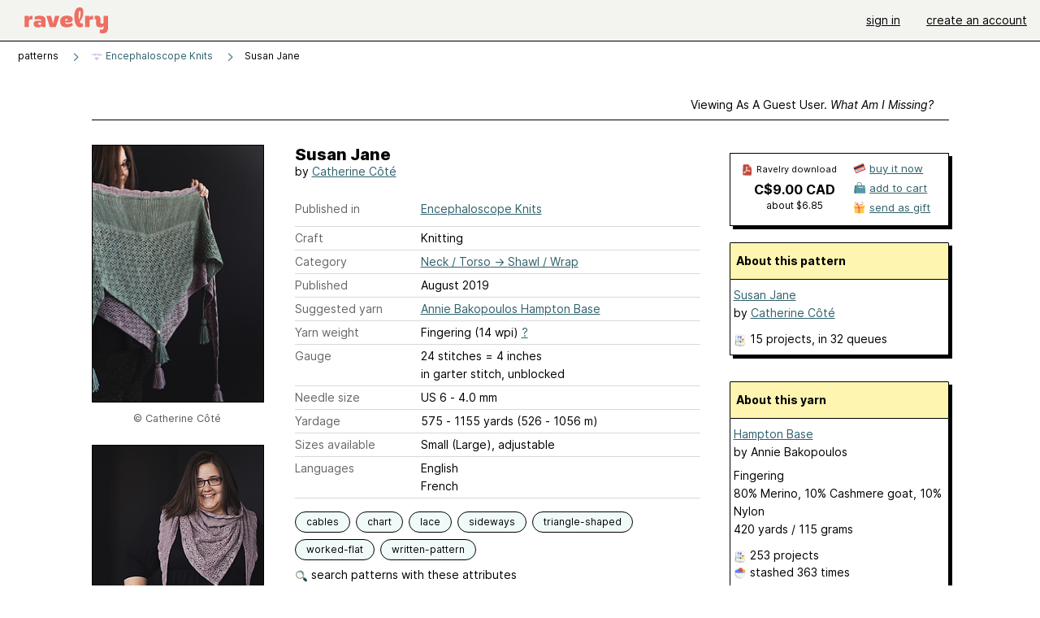

--- FILE ---
content_type: text/html; charset=utf-8
request_url: https://www.ravelry.com/patterns/library/susan-jane
body_size: 9306
content:
<!DOCTYPE html>
<html class="with_scroll_padding" data-large-font="0" lang="en" xml:lang="en" xmlns="http://www.w3.org/1999/xhtml">
<head>
<title>Ravelry: Susan Jane pattern by Catherine Côté</title>
<meta content="text/html; charset=utf-8" http-equiv="Content-Type" />
<meta content="RIZF1Hb5Tfd5F+6d0KFUgbnlBtPu1lYukFr87KzYtSI=" id="authenticity-token" name="authenticity-token" />
<meta content="origin-when-crossorigin" name="referrer" />
<meta content="noodp" name="robots" />
<meta content="&#x000A;&#x000A;Susan Jane has a pretty lace pattern, cozy garter stitch and a reversible cable for a clean edging. The optional tassels are attached to buttons – it makes them removable and adds an original finishing touch, like jewelry to an outfit. Choose a soft, solid-colored yarn for a romantic accessory you’ll love to make and wear.&#x000A;" name="Description" />
<meta content="Ravelry" name="application-name" />
<meta content="Ravelry" name="apple-mobile-web-app-title" />
<link rel="manifest" href="/manifest.webmanifest?v=20231002">
<link href="https://style-cdn.ravelrycache.com/stylesheets/ravelry_legacy_v1_2_2511201357.css" rel="Stylesheet" type="text/css" />
<link href="https://style-cdn.ravelrycache.com/stylesheets/ravelry_components_v1_2_2511201817.css" rel="Stylesheet" type="text/css" />


<script src="https://style-cdn.ravelrycache.com/javascripts/base11_2406161035.js" type="text/javascript"></script>
<script src="https://style-cdn.ravelrycache.com/javascripts/ravelry_2601201825.js" type="text/javascript"></script>





<link rel="apple-touch-icon" sizes="57x57" href="/images/assets/favicons/apple-touch-icon-57x57.png?v=2">
<link rel="apple-touch-icon" sizes="60x60" href="/images/assets/favicons/apple-touch-icon-60x60.png?v=2">
<link rel="apple-touch-icon" sizes="72x72" href="/images/assets/favicons/apple-touch-icon-72x72.png?v=2">
<link rel="apple-touch-icon" sizes="76x76" href="/images/assets/favicons/apple-touch-icon-76x76.png?v=2">
<link rel="apple-touch-icon" sizes="114x114" href="/images/assets/favicons/apple-touch-icon-114x114.png?v=2">
<link rel="apple-touch-icon" sizes="120x120" href="/images/assets/favicons/apple-touch-icon-120x120.png?v=2">
<link rel="apple-touch-icon" sizes="144x144" href="/images/assets/favicons/apple-touch-icon-144x144.png?v=2">
<link rel="apple-touch-icon" sizes="152x152" href="/images/assets/favicons/apple-touch-icon-152x152.png?v=2">
<link rel="apple-touch-icon" sizes="180x180" href="/images/assets/favicons/apple-touch-icon-180x180.png?v=2">
<link rel="icon" type="image/png" href="/images/assets/favicons/android-chrome-192x192.png?v=2" sizes="192x192">
<link rel="icon" type="image/png" href="/images/assets/favicons/favicon-16x16.png?v=2" sizes="16x16">
<link rel="icon" type="image/png" href="/images/assets/favicons/favicon-32x32.png?v=2" sizes="32x32">
<link rel="icon" type="image/png" href="/images/assets/favicons/favicon-96x96.png?v=2" sizes="96x96">
<meta name="msapplication-TileImage" content="/images/assets/favicons/mstile-144x144.png?v=2">
<meta content="@ravelry" name="twitter:site">
<meta content="summary_large_image" name="twitter:card">
<meta content="Susan Jane pattern by Catherine Côté" name="twitter:title">
<meta content="

Susan Jane has a pretty lace pattern, cozy garter stitch and a reversible cable for a clean edging. The optional tassels are attached to buttons – it makes them removable and adds an original finishing touch, like jewelry to an outfit. Choose a soft, solid-colored yarn for a romantic accessory you’ll love to make and wear.

" name="twitter:description">
<meta content="https://images4-a.ravelrycache.com/uploads/encephaloscope/642583970/SusanJane_2_medium2.jpg" name="twitter:image:src">
<meta content="https://images4-a.ravelrycache.com/uploads/encephaloscope/642583970/SusanJane_2_medium2.jpg" name="twitter:image">
<meta content="product" property="og:type">
<meta content="9.00" property="og:price:amount">
<meta content="CAD" property="og:price:currency">
<meta content="Ravelry" property="og:site_name">
<meta content="Susan Jane pattern by Catherine Côté" property="og:title">
<meta content="

Susan Jane has a pretty lace pattern, cozy garter stitch and a reversible cable for a clean edging. The optional tassels are attached to buttons – it makes them removable and adds an original finishing touch, like jewelry to an outfit. Choose a soft, solid-colored yarn for a romantic accessory you’ll love to make and wear.

" property="og:description">
<meta content="https://images4-f.ravelrycache.com/uploads/encephaloscope/642583970/SusanJane_2_small2.jpg#webp" property="og:image">
<meta content="1698076190" property="og:updated_time">
<script type="application/ld+json">{"@context":"https://schema.org/","@type":"Product","name":"Susan Jane","image":["https://images4-f.ravelrycache.com/uploads/encephaloscope/642583970/SusanJane_2_medium.jpg"],"description":"\n\nSusan Jane has a pretty lace pattern, cozy garter stitch and a reversible cable for a clean edging. The optional tassels are attached to buttons – it makes them removable and adds an original finishing touch, like jewelry to an outfit. Choose a soft, solid-colored yarn for a romantic accessory you’ll love to make and wear.\n\n","sku":"CC-953140","brand":{"@type":"Brand","name":"Catherine Côté"},"offers":{"@type":"Offer","url":"https://www.ravelry.com/patterns/susan-jane","priceCurrency":"CAD","price":"9.00","fileFormat":"application/pdf","itemCondition":"https://schema.org/NewCondition","availability":"https://schema.org/OnlineOnly","hasMerchantReturnPolicy":{"@type":"MerchantReturnPolicy","applicableCountry":"US","returnPolicyCategory":"https://schema.org/MerchantReturnNotPermitted"}}}</script>
<link rel="search" type="application/opensearchdescription+xml" title="Ravelry" href="http://www.ravelry.com/search.xml">
<script async defer data-domain="ravelry.com" src="https://plausible.io/js/plausible.js"></script>
</head>
<body class="patterns patterns_show show_action  with_responsive with_subnavigation with_subnavigation--all   wide_core_item_page normal with_frontend_v1_2 with_navigation_v2 with_typeface_default theme_automatic theme_merino theme_light_merino">
<div id="page">
<div data-autohide-nav-touch="1" data-autohide-nav="0" data-disable-auto-emoji="0" data-disable-facebook="0" data-disable-forums-menu="0" data-disable-magic-mentions="0" data-disable-quick-magic-links="0" data-flair-week="0" data-light-theme="merino" data-photos-add-to-tail="0" data-photos-auto-edit="0" data-stop-gifs="0" data-theme-disable-switching="0" data-theme="merino" id="user_preference_data" style="display: none"></div>
<div id="page_header">
<div class="navigation_v2" id="navigation_v2" role="navigation">
<span class="navigation_v2__pillarbox navigation_v2__pillarbox--first"></span>
<a class="navigation_v2__logo rsp_hidden" href="/">
<img alt="Ravelry Logo" class="navigation_v2__logo__secondary navigation_v2__logo__secondary--guest rsp_hidden" id="navigation_logo_secondary" src="https://style-cdn.ravelrycache.com/images/assets/logos/secondary.svg" style="display: none;" />
<img alt="Ravelry Logo" class="navigation_v2__logo__text" id="navigation_logo_text" src="https://style-cdn.ravelrycache.com/images/assets/logos/primary.svg" />
</a>
<a href="/" class="rsp_only navigation_v2__tab navigation_v2__tab--active">ravelry</a>
<a class="navigation_v2__tab registered_preview" href="#" style="display: none;">patterns</a>
<a class="navigation_v2__tab registered_preview" href="#" style="display: none;">yarns</a>
<a class="navigation_v2__tab registered_preview" href="#" style="display: none;">people</a>
<a class="navigation_v2__tab registered_preview" href="#" style="display: none;">groups</a>
<span class="navigation_v2__spacer navigation_v2__spacer--guestlogin"></span>
<a class="navigation_v2__tab registered_preview" href="#" style="display: none;">forums</a>
<a class="navigation_v2__tab registered_preview" href="#" style="display: none;">my notebook</a>
<a class="rsp_only navigation_v2__tab navigation_v2__tab--guestlogin" href="/" title="Ravelry">
<img alt="" src="https://style-cdn.ravelrycache.com/images/assets/logos/primary.svg" />
</a>
<div class="navigation_v2__tab navigation_v2__tab--guestlogin">
<a href="/account/login?return_to=/patterns/library/susan-jane">sign in</a>
</div>
<div class="navigation_v2__tab navigation_v2__tab--guestlogin">
<a href="/invitations">create an account</a>
</div>
<span class="rsp_only navigation_v2__spacer navigation_v2__spacer--guestlogin"></span>
<span class="navigation_v2__pillarbox navigation_v2__pillarbox--last"></span>
</div>
</div>
<div id="searchlight_window">
<div class="searchlight_dialog">
<div class="searchlight_dialog__search">
<form autocomplete="off" class="fancy_form searchlight_dialog__form" onsubmit="R.searchlight.search(); return false;">
<input autocomplete="off" class="searchlight_dialog__search_box" id="searchlight_dialog_input" placeholder="search by name: patterns, yarns, people..." type="text" />
<img alt="" aria-hidden="true" class="searchlight_dialog__progress icon_16 o-icon--loading_tiny_alternate o-icon o-icon--xs" id="searchlight_dialog_progress" src="https://style-cdn.ravelrycache.com/images/assets/icons/ui/tiny-loader.svg?v=34" style="display: none;" />
</form>
<div class="searchlight_dialog__results" id="searchlight_dialog_results"></div>
<div class="searchlight_dialog__advanced_links" id="searchlight_dialog_links">
<div style="padding-bottom: 1em;">
advanced search
</div>
<ul class="searchlight_dialog__advanced_links__list">
<li><a href="/patterns/search#query=" class="searchlight_dialog__advanced_links__link" id="searchlight_patterns_advanced">patterns</a></li>
<li><a href="/projects/search#query=" class="searchlight_dialog__advanced_links__link">projects</a></li>
<li><a href="/designers/search#query=" class="searchlight_dialog__advanced_links__link">designers</a></li>
<li><a href="/sources/search#query=" class="searchlight_dialog__advanced_links__link">sources</a></li>
</ul>
<ul class="searchlight_dialog__advanced_links__list">
<li><a href="/yarns/search#query=" class="searchlight_dialog__advanced_links__link">yarns</a></li>
<li><a href="/stash/search#query=" class="searchlight_dialog__advanced_links__link">stashes</a></li>
<li><a href="/shops/search#query=" class="searchlight_dialog__advanced_links__link">yarn shops</a></li>
<li><a href="/yarns/brands/search#query=" class="searchlight_dialog__advanced_links__link">brands</a></li>
<li><a href="/fiber/stash/search#query=" class="searchlight_dialog__advanced_links__link">fiber</a></li>
</ul>
<ul class="searchlight_dialog__advanced_links__list">
<li><a href="/people/search#query=" class="searchlight_dialog__advanced_links__link">people</a></li>
<li><a href="/groups/search#alive=yes&amp;query=" class="searchlight_dialog__advanced_links__link">groups</a></li>
<li><a href="/discuss/search#query=&amp;view=posts" class="searchlight_dialog__advanced_links__link">forum posts</a></li>
<li><a href="/discuss/search#query=&amp;view=topics" class="searchlight_dialog__advanced_links__link">topics</a></li>
<li><a href="/events/search#query=" class="searchlight_dialog__advanced_links__link">events</a></li>
</ul>
<div style="clear:both;" class="c_d"></div>

</div>
</div>
<div class="searchlight_dialog__recently_viewed" id="searchlight_dialog_recently_viewed"></div>
<div class="searchlight_dialog__saved_searches" id="searchlight_dialog_saved_searches"></div>
<div style="clear:both;" class="c_d"></div>
</div>

</div>
<div id="content" role="main">
<div id="main"></div>
<div class="page_title">
Susan Jane
<span class="page_title__subtitle">
by <a href="https://www.ravelry.com/designers/catherine-cote-2">Catherine Côté</a>
</span>
</div>
<div class="rsp_only" id="mobile_tool_buttons" style="display: none"></div>
<div class="heading patterns_heading rsp_hidden">
<h2 class="breadcrumbs  breadcrumbs--subnavigation"><span class="navigation_v2__pillarbox navigation_v2__pillarbox--first"></span><span class="breadcrumbs__crumbs"><span class="breadcrumbs__crumb"><strong><span class="r_link_to ">patterns</span></strong></span> <span class="breadcrumb_divider breadcrumbs__divider">></span> <span class="breadcrumbs__crumb"><span class="breadcrumbs__crumb__menu" data-menu-content-url="https://www.ravelry.com/patterns/library/susan-jane/navigation_sources"><a href="https://www.ravelry.com/patterns/sources/encephaloscope-knits"><img alt="" class="breadcrumbs__indicator subnavigation_only" src="https://images4-f.ravelrycache.com/uploads/Caathx/508690535/20180309_172328_0001_square.png" /> Encephaloscope Knits</a><div class="breadcrumbs__menu " style="position: absolute; display: none;"><ul aria-haspopup="true" class="navigation_v2__menu"></ul></div></span></span> <span class="breadcrumb_divider breadcrumbs__divider">></span> <span class="breadcrumbs__crumb breadcrumbs__crumb--active">Susan Jane</span></span> <span class="breadcrumbs__tools"></span><span class="navigation_v2__pillarbox navigation_v2__pillarbox--last"></span></h2></div>
<div class="core_item_container editor tab_bar_container tab_bar_container--guest tab_bar_container--with_button_box tab_bar_container--with_hero">
<div class="tabs tabs--subnavigation tabs--tab_builder tab_bar_responsive tabs--subnavigation_overflowable tabs--with_page_type tabs--tabset_pattern tab_bar_responsive--with_counts tab_bar_responsive--with_border tab_bar_responsive--with_ellipsis_menu patterns_tabs" data-tabset-id="pattern" id="tabset"><div class="tabs__shim"></div><div class="tabs__sections tabs__sections--subnavigation"><ul class="rsp_hidden tabs__sections__page_type"><li><img alt="" aria-hidden="true" class="icon_16 o-icon--patterns o-icon o-icon--xs" src="https://style-cdn.ravelrycache.com/images/assets/icons/patterns.svg?v=34" /> Pattern</li></ul><ul class="rsp_hidden tabs__sections__default"><li class="tab_bar_container__guest_link"><span class="static_tab" id="guest_tab"><a href="#" onclick="R.patterns.previewRegisteredFeatures(); return false;">Viewing as a guest user. <span>What am I missing?</span><div class="c-navigation_indicator"><div class="c-navigation_indicator__snake"></div></div></a></span></li> <li aria-current="page" id="current"><span class="static_tab" id="show_tab"><a href="https://www.ravelry.com/patterns/library/susan-jane">details<div class="c-navigation_indicator"><div class="c-navigation_indicator__snake"></div></div></a></span></li> <li class="tab_bar_responsive__overflow"><span class="static_tab" id="yarns_tab"><a href="https://www.ravelry.com/patterns/library/susan-jane/yarns">yarn ideas<div class="c-navigation_indicator"><div class="c-navigation_indicator__snake"></div></div></a></span></li> <li><span class="static_tab" id="people_tab"><a href="https://www.ravelry.com/patterns/library/susan-jane/people">projects (15)<div class="c-navigation_indicator"><div class="c-navigation_indicator__snake"></div></div></a></span></li> <li class="tab_bar_responsive__overflow--auto"><span class="static_tab" id="comments_tab"><a href="https://www.ravelry.com/patterns/library/susan-jane/comments">comments (4)<div class="c-navigation_indicator"><div class="c-navigation_indicator__snake"></div></div></a></span></li> <li class="tab_bar_responsive__overflow"><span class="static_tab" id="threads_tab"><a href="https://www.ravelry.com/patterns/library/susan-jane/threads">forum posts (3)<div class="c-navigation_indicator"><div class="c-navigation_indicator__snake"></div></div></a></span></li> <li class="tab_bar_responsive__overflow rsp_only"><span class="static_tab" id="editors_tab"><a href="https://www.ravelry.com/patterns/library/susan-jane/editors"> editing<div class="c-navigation_indicator"><div class="c-navigation_indicator__snake"></div></div></a></span></li> <li><span class="static_tab" id="ellipsis_tab"><a class="rsp_hidden" href="#" onclick="R.quicknav.open('https://www.ravelry.com/patterns/library/susan-jane/navigation_quicknav'); return false;" title="More..."><img alt="More options" class="icon_16 o-icon--more_menu_horizontal o-icon o-icon--xs" id="navigation_selector_953140" src="https://style-cdn.ravelrycache.com/images/assets/icons/more-horizontal-on-light.svg?v=34" title="More options" /><div class="c-navigation_indicator"><div class="c-navigation_indicator__snake"></div></div></a></span></li></ul><a class="tabs__overflow_indicator subnavigation_only"><img alt="Expand" class="icon_16 o-icon--tabs_expand o-icon o-icon--xs" src="https://style-cdn.ravelrycache.com/images/assets/icons/arrow-double-chevron-right.svg?v=34" /></a><ul class="tabs__sections__priority rsp_hidden"><li aria-current="page" id="current"><span class="static_tab" id="show_tab"><a href="https://www.ravelry.com/patterns/library/susan-jane">details<div class="c-navigation_indicator"><div class="c-navigation_indicator__snake"></div></div></a></span></li></ul></div><div class="tabs__shim"></div><ul class="tabs__legacy"><li class="tab_bar_container__guest_link"><span class="static_tab" id="guest_tab"><a href="#" onclick="R.patterns.previewRegisteredFeatures(); return false;">Viewing as a guest user. <span>What am I missing?</span><div class="c-navigation_indicator"><div class="c-navigation_indicator__snake"></div></div></a></span></li> <li aria-current="page" id="current"><span class="static_tab" id="show_tab"><a href="https://www.ravelry.com/patterns/library/susan-jane">details<div class="c-navigation_indicator"><div class="c-navigation_indicator__snake"></div></div></a></span></li> <li class="tab_bar_responsive__overflow"><span class="static_tab" id="yarns_tab"><a href="https://www.ravelry.com/patterns/library/susan-jane/yarns">yarn ideas<div class="c-navigation_indicator"><div class="c-navigation_indicator__snake"></div></div></a></span></li> <li><span class="static_tab" id="people_tab"><a href="https://www.ravelry.com/patterns/library/susan-jane/people">projects (15)<div class="c-navigation_indicator"><div class="c-navigation_indicator__snake"></div></div></a></span></li> <li class="tab_bar_responsive__overflow--auto"><span class="static_tab" id="comments_tab"><a href="https://www.ravelry.com/patterns/library/susan-jane/comments">comments (4)<div class="c-navigation_indicator"><div class="c-navigation_indicator__snake"></div></div></a></span></li> <li class="tab_bar_responsive__overflow"><span class="static_tab" id="threads_tab"><a href="https://www.ravelry.com/patterns/library/susan-jane/threads">forum posts (3)<div class="c-navigation_indicator"><div class="c-navigation_indicator__snake"></div></div></a></span></li> <li class="tab_bar_responsive__overflow rsp_only"><span class="static_tab" id="editors_tab"><a href="https://www.ravelry.com/patterns/library/susan-jane/editors"> editing<div class="c-navigation_indicator"><div class="c-navigation_indicator__snake"></div></div></a></span></li> <li><span class="static_tab" id="ellipsis_tab"><a class="rsp_hidden" href="#" onclick="R.quicknav.open('https://www.ravelry.com/patterns/library/susan-jane/navigation_quicknav'); return false;" title="More..."><img alt="More options" class="icon_16 o-icon--more_menu_horizontal o-icon o-icon--xs" id="navigation_selector_953140" src="https://style-cdn.ravelrycache.com/images/assets/icons/more-horizontal-on-light.svg?v=34" title="More options" /><div class="c-navigation_indicator"><div class="c-navigation_indicator__snake"></div></div></a></span></li><li class="tab_bar_responsive__spacer rsp_only"></li><li class="tab_bar_responsive__show_more rsp_only"><span class="static_tab" id="responsive_more_tab"><a href="#">•••<div class="c-navigation_indicator"><div class="c-navigation_indicator__snake"></div></div></a></span></li></ul></div><div class="panels">
<div class="panel core_item_panel" id="show_panel">
<div class="photo_gallery_container" data-debug="none" id="pattern_gallery_container">
<div class="photo_gallery_hero rsp_only">
<div class="touch_gallery__item" id="slideshow_element">
<img class="lazy_srcset lazy_srcset--loading" data-lazy-srcset="https://images4-f.ravelrycache.com/uploads/encephaloscope/642583970/SusanJane_2_small2.jpg 1x, https://images4-a.ravelrycache.com/uploads/encephaloscope/642583970/SusanJane_2_medium2.jpg 2x" height="66.6875vw" id="hero_photo_86777680" onclick="R.photos.responsiveFullscreen(this); return false;" src="https://images4-f.ravelrycache.com/uploads/encephaloscope/642583970/SusanJane_2_thumbnail.jpg" />
</div>
</div>

<div class="photo_gallery resizable_photo_gallery resizable_photo_gallery--size_5">
<div class="photo_gallery__section photo_gallery__section--1 section">
<div class="photo_border framed_photo photo_gallery__border "><div class="photo_frame photo_gallery__frame real_photo"><div class="photo photo_gallery__photo full_height_photo zoomable_photo" id="photo_86777680"><picture><source media="(max-width: 487px)" srcset="[data-uri]" /><img alt="" class="height_lock " data-image-height="320" data-image-width="213" data-photo-id="86777680" height="false" src="https://images4-f.ravelrycache.com/uploads/encephaloscope/642583970/SusanJane_2_small2.jpg" srcset="https://images4-f.ravelrycache.com/uploads/encephaloscope/642583970/SusanJane_2_small2.jpg 1x, https://images4-f.ravelrycache.com/uploads/encephaloscope/642583970/SusanJane_2_medium.jpg 2x" style="left: -1px;" width="213" /></picture></div></div></div>
<div class="copyright rsp_hidden">
&copy Catherine Côté
</div>
</div>
<div class="photo_gallery__section photo_gallery__section--2 section">
<div class="photo_border framed_photo photo_gallery__border "><div class="photo_frame photo_gallery__frame real_photo"><div class="photo photo_gallery__photo zoomable_photo" id="photo_86777678"><picture><source media="(max-width: 487px)" srcset="[data-uri]" /><img alt="" class="width_lock " data-image-height="213" data-image-width="320" data-photo-id="86777678" height="213" src="https://images4-f.ravelrycache.com/uploads/encephaloscope/642583941/SusanJane_1_small2.jpg" srcset="https://images4-f.ravelrycache.com/uploads/encephaloscope/642583941/SusanJane_1_small2.jpg 1x, https://images4-f.ravelrycache.com/uploads/encephaloscope/642583941/SusanJane_1_medium.jpg 2x" style="left: -92px;top: 0px;" width="320" /></picture></div></div></div>
<div class="copyright rsp_hidden">
&copy Catherine Côté
</div>
</div>
<div class="photo_gallery__section photo_gallery__section--3 section">
<div class="photo_border framed_photo photo_gallery__border "><div class="photo_frame photo_gallery__frame real_photo"><div class="photo photo_gallery__photo zoomable_photo" id="photo_86777679"><picture><source media="(max-width: 487px)" srcset="[data-uri]" /><img alt="" class="width_lock " data-image-height="213" data-image-width="320" data-photo-id="86777679" height="213" src="https://images4-f.ravelrycache.com/uploads/encephaloscope/642583940/SusanJane_5_small2.jpg" srcset="https://images4-f.ravelrycache.com/uploads/encephaloscope/642583940/SusanJane_5_small2.jpg 1x, https://images4-f.ravelrycache.com/uploads/encephaloscope/642583940/SusanJane_5_medium.jpg 2x" style="left: -2px;top: 0px;" width="320" /></picture></div></div></div>
<div class="copyright rsp_hidden">
&copy Catherine Côté
</div>
</div>
<div class="photo_gallery__section photo_gallery__section--4 section">
<div class="photo_border framed_photo photo_gallery__border "><div class="photo_frame photo_gallery__frame real_photo"><div class="photo photo_gallery__photo zoomable_photo" id="photo_86777681"><picture><source media="(max-width: 487px)" srcset="[data-uri]" /><img alt="" class="width_lock " data-image-height="213" data-image-width="320" data-photo-id="86777681" height="213" src="https://images4-g.ravelrycache.com/uploads/encephaloscope/642583965/SusanJane_4_small2.jpg" srcset="https://images4-g.ravelrycache.com/uploads/encephaloscope/642583965/SusanJane_4_small2.jpg 1x, https://images4-g.ravelrycache.com/uploads/encephaloscope/642583965/SusanJane_4_medium.jpg 2x" style="left: -23px;top: 0px;" width="320" /></picture></div></div></div>
<div class="copyright rsp_hidden">
&copy Catherine Côté
</div>
</div>
<div class="photo_gallery__section photo_gallery__section--5 section">
<div class="photo_border framed_photo photo_gallery__border "><div class="photo_frame photo_gallery__frame real_photo"><div class="photo photo_gallery__photo zoomable_photo" id="photo_86777682"><picture><source media="(max-width: 487px)" srcset="[data-uri]" /><img alt="" class="width_lock " data-image-height="213" data-image-width="320" data-photo-id="86777682" height="213" src="https://images4-g.ravelrycache.com/uploads/encephaloscope/642583945/SusanJane_7_small2.jpg" srcset="https://images4-g.ravelrycache.com/uploads/encephaloscope/642583945/SusanJane_7_small2.jpg 1x, https://images4-g.ravelrycache.com/uploads/encephaloscope/642583945/SusanJane_7_medium.jpg 2x" style="left: -81px;top: 0px;" width="320" /></picture></div></div></div>
<div class="copyright rsp_hidden">
&copy Catherine Côté
</div>
</div>
<div class="photo_gallery__section photo_gallery__section--6 section">
<div class="photo_border framed_photo photo_gallery__border "><div class="photo_frame photo_gallery__frame real_photo"><div class="photo photo_gallery__photo zoomable_photo" id="photo_86777683"><picture><source media="(max-width: 487px)" srcset="[data-uri]" /><img alt="" class="width_lock " data-image-height="213" data-image-width="320" data-photo-id="86777683" height="213" src="https://images4-g.ravelrycache.com/uploads/encephaloscope/642583944/SusanJane_6_small2.jpg" srcset="https://images4-g.ravelrycache.com/uploads/encephaloscope/642583944/SusanJane_6_small2.jpg 1x, https://images4-g.ravelrycache.com/uploads/encephaloscope/642583944/SusanJane_6_medium.jpg 2x" style="left: -42px;top: 0px;" width="320" /></picture></div></div></div>
<div class="copyright rsp_hidden">
&copy Catherine Côté
</div>
</div>
<div class="photo_gallery__section photo_gallery__section--7 section">
<div class="photo_border framed_photo photo_gallery__border "><div class="photo_frame photo_gallery__frame real_photo"><div class="photo photo_gallery__photo zoomable_photo" id="photo_86777684"><picture><source media="(max-width: 487px)" srcset="[data-uri]" /><img alt="" class="width_lock " data-image-height="213" data-image-width="320" data-photo-id="86777684" height="213" src="https://images4-g.ravelrycache.com/uploads/encephaloscope/642583957/SusanJane_3_small2.jpg" srcset="https://images4-g.ravelrycache.com/uploads/encephaloscope/642583957/SusanJane_3_small2.jpg 1x, https://images4-g.ravelrycache.com/uploads/encephaloscope/642583957/SusanJane_3_medium.jpg 2x" style="left: -74px;top: -1px;" width="320" /></picture></div></div></div>
<div class="copyright rsp_hidden">
&copy Catherine Côté
</div>
</div>
<div class="photo_gallery__section photo_gallery__section--8 section">
<div class="photo_border framed_photo photo_gallery__border "><div class="photo_frame photo_gallery__frame real_photo"><div class="photo photo_gallery__photo zoomable_photo" id="photo_86777685"><picture><source media="(max-width: 487px)" srcset="[data-uri]" /><img alt="" class="width_lock " data-image-height="213" data-image-width="320" data-photo-id="86777685" height="213" src="https://images4-f.ravelrycache.com/uploads/encephaloscope/642583966/SusanJane_8_small2.jpg" srcset="https://images4-f.ravelrycache.com/uploads/encephaloscope/642583966/SusanJane_8_small2.jpg 1x, https://images4-f.ravelrycache.com/uploads/encephaloscope/642583966/SusanJane_8_medium.jpg 2x" style="left: -58px;top: 0px;" width="320" /></picture></div></div></div>
<div class="copyright rsp_hidden">
&copy Catherine Côté
</div>
</div>
<div class="photo_gallery__section photo_gallery__section--9 section">
<div class="photo_border framed_photo photo_gallery__border "><div class="photo_frame photo_gallery__frame real_photo"><div class="photo photo_gallery__photo zoomable_photo" id="photo_86777820"><picture><source media="(max-width: 487px)" srcset="[data-uri]" /><img alt="" class="" data-image-height="210" data-image-width="263" data-photo-id="86777820" height="210" src="https://images4-g.ravelrycache.com/uploads/encephaloscope/642585361/received_2378338325536805_medium2_small2.jpeg" srcset="https://images4-g.ravelrycache.com/uploads/encephaloscope/642585361/received_2378338325536805_medium2_small2.jpeg 1x, https://images4-g.ravelrycache.com/uploads/encephaloscope/642585361/received_2378338325536805_medium2_medium.jpeg 2x" style="left: -27px;top: 0px;width: 263px; max-width: 263px;" width="263" /></picture></div></div></div>
<div class="copyright rsp_hidden">
&copy Catherine Côté
</div>
</div>
<div style="clear:both;" class="c_d"></div>
<div class="buy_box_section rsp_hidden" style="text-align: center; margin-right: 21px; padding-top: 10px;">

</div>

</div>
</div>

<div class="show view_core_item view_core_item--legacy core_item_content">
<h2 class="rsp_hidden">
Susan Jane

</h2>
<div class="pattern_author core_item_content__attribution">
by <a href="https://www.ravelry.com/designers/catherine-cote-2">Catherine Côté</a>
</div>
<div class="fields core_item_inner core_item_content__fields">
<fieldset>
<div class="field core_item_content__field">
<label class="core_item_content__label">Published in</label>
<div class="value">
<div class="source" style="margin-bottom: .5em;">
<a href="https://www.ravelry.com/patterns/sources/encephaloscope-knits">Encephaloscope Knits</a>
</div>

</div>
</div>
<div class="field core_item_content__field">
<label class="core_item_content__label">Craft</label>
<div class="value">
Knitting
</div>
</div>
<div class="field core_item_content__field">
<label class="core_item_content__label">Category</label>
<div class="value">
<div class="category"><a href="/patterns/popular/shawl-wrap"><span>Neck / Torso</span> &rarr; <span>Shawl / Wrap</span></a></div>
</div>
</div>
<div class="field core_item_content__field">
<label class="core_item_content__label">Published</label>
<div class="value">
August
2019
</div>
</div>
<div class="field core_item_content__field">
<label class="core_item_content__label">
Suggested yarn
</label>
<div class="value core_item_content__value"><a href="https://www.ravelry.com/yarns/library/annie-paaren-hampton-base">Annie Bakopoulos Hampton Base</a></div>
</div>
<div class="field core_item_content__field" id="in_my_stash_uncached" style="display: none;"></div>
<div class="field core_item_content__field" id="queued_uncached" style="display: none;"></div>
<div class="field core_item_content__field">
<label class="core_item_content__label">
Yarn weight
</label>
<div class="value">
Fingering (14 wpi)
<a href="#" onclick="R.utils.popup({title: 'Yarn weight help', height: 400, width: 780, url: '/help/yarn/weights?highlight=5'}); return false;"> ? </a>
</div>
</div>
<div class="field core_item_content__field">
<label class="core_item_content__label">Gauge</label>
<div class="value">
24 stitches  = 4 inches<br class='rsp_hidden'/> in garter stitch, unblocked
</div>
</div>
<div class="field core_item_content__field">
<label class="core_item_content__label">Needle size</label>
<div class="value">US 6  - 4.0 mm</div>
</div>
<div class="field core_item_content__field">
<label class="core_item_content__label">Yardage</label>
<div class="value">
575 - 1155 yards (526 - 1056 m)
</div>
</div>
<div class="field core_item_content__field">
<label class="core_item_content__label">Sizes available</label>
<div class="value">
Small (Large), adjustable
</div>
</div>
<div class="field core_item_content__field core_item_content__field--languages" id="language_field">
<label class="core_item_content__label">Languages</label>
<div class="value">
<span class="core_item_content__field__language">
English
</span>
<span class="core_item_content__field__language">
French
</span>
</div>
</div>

<div class="core_item__tags">
<div class="value" style="margin-left: 0; margin-top: 16px;">
<ul class="tag_set">
<li class="tag">
<a href="/patterns/attributes/cables" title="crossing one set of stitches over another">cables</a>
</li>
<li class="tag">
<a href="/patterns/attributes/chart" title="uses a visual  made of symbols and/or shapes to convey directions">chart</a>
</li>
<li class="tag">
<a href="/patterns/attributes/lace" title="a pattern of stable holes that are arranged to create a decorative fabric">lace</a>
</li>
<li class="collapsable_tag collapsed_tag tag">
<a href="/patterns/attributes/sideways" title="Worked from side to side rather than top down or bottom up.">sideways</a>
</li>
<li class="collapsable_tag collapsed_tag tag">
<a href="/patterns/attributes/triangle-shaped" title="three-sided shape">triangle-shaped</a>
</li>
<li class="collapsable_tag collapsed_tag tag">
<a href="/patterns/attributes/worked-flat" title="worked back-and-forth in rows.">worked-flat</a>
</li>
<li class="collapsable_tag collapsed_tag tag">
<a href="/patterns/attributes/written-pattern" title="uses words to describe the techniques involved">written-pattern</a>
</li>
<li class="more_tags rsp_only">
<a href="#" onclick="R.patterns.showAllTags(); return false;">4 more attributes...</a>
</li>
<li class="more_tags more_tags--collapse rsp_only" style="display: none;">
<a href="#" onclick="R.patterns.toggleTags(false); return false;">show less...</a>
</li>
<li style="background: transparent;">
<a class="with_img" href="#" id="similar_search_link" onclick="R.patterns.similarSearch(953140); return false;" style="background-color: transparent; white-space: nowrap;"><img alt="Search" class="inline icon_16 o-icon--search_label o-icon o-icon--xs" height="16" src="https://style-cdn.ravelrycache.com/images/assets/icons/search-general.svg?v=34" style="border: none;" title="build a similar search" width="16" /> search patterns with these attributes</a>
</li>
</ul>
<div style="clear:both;" class="c_d"></div>
</div>
</div>
</fieldset>
</div>
<div id="prenotes" style="scroll-margin: 6rem;"></div>
<div class="downloadable core_item_content__text_block responsive_stack--1 rsp_hidden">
<!-- / buy box placeholder -->
</div>
<div class="downloadable core_item_content__text_block">
<span class="pattern_availability_long">This pattern is available</span>
 for <strong>C$9.00 CAD</strong>
<img alt="" aria-hidden="true" class="icon_16 o-icon--buy_now o-icon o-icon--xs" src="https://style-cdn.ravelrycache.com/images/assets/icons/credit-card.svg?v=34" />
<a href="#" onclick="R.shop.buyPattern(953140); return false;">buy it now</a>

</div>
<div class="notes markdown core_item_content__text_block core_item_content__text_block--notes">

<blockquote>
<p>Susan Jane has a pretty lace pattern, cozy garter stitch and a reversible cable for a clean edging. The optional tassels are attached to buttons – it makes them removable and adds an original finishing touch, like jewelry to an outfit. Choose a soft, solid-colored yarn for a romantic accessory you’ll love to make and wear.</p>
</blockquote>

<p><strong>What you’ll need</strong></p>

<ul>
<li>2 or 3 skeins of Annie Paaren Hampton (depending on the size you wish to make) or equivalent fingering weight yarn</li>

<li>US size 6 (4.0 mm) needles</li>

<li>Cable needle</li>

<li>Yarn needle</li>

<li>Stitch markers</li>

<li>3x 15 mm buttons (optional)</li>
</ul>

<p><strong>Finished sizes</strong> <br />Small (Large) <br />Depth: 25 (28) in / 64 (71) cm <br />Wingspan: 68 (94) in / 173 (239) cm</p>

<p><strong>Gauge</strong> <br />4 inches = 24 sts in garter stitch, unblocked <br />I am providing the unblocked gauge as we do not all block garter stitch the same way.</p>
<hr />
<blockquote>
<p>Susan Jane présente un joli motif de dentelle, du point mousse moelleux et une torsade reversible pour une bordure nette. Les glands facultatifs sont attachés à des boutons, ce qui les rend détachables et ajoute un détail délicat, comme un bijou à une tenue. Choisissez un fil doux dans un colori uni pour un accessoire romantique que vous aimerez faire et porter.</p>
</blockquote>

<p><strong>Matériel</strong></p>

<ul>
<li>2 ou 3 écheveaux d’Annie Paaren dans la base Hampton (dépendamment de la taille de châle que vous souhaitez réaliser) ou un équivalent</li>

<li>Aiguilles de taille US 6 (4.0 mm)</li>

<li>Aiguille à torsade</li>

<li>Aiguille à laine</li>

<li>Marqueurs de mailles</li>

<li>3 boutons de 15 mm (facultatif)</li>
</ul>

<p><strong>Dimensions</strong> <br />Petit (Grand) <br />Profondeur: 25 (28) po / 64 (71) cm <br />Largeur: 68 (94) po / 173 (239) cm</p>

<p><strong>Échantillon</strong> <br />10 cm = 24 mailles en point mousse, non bloqué <br />(puisque nous ne bloquons pas tous le point mousse de la même façon)</p>

<blockquote>
<p>Special thanks to:</p>

<ul>
<li>Rémy Savard for the amazing photos</li>

<li>Frédérique Lavoie for knitting the green sampler &amp; test knit</li>

<li>Agueda Iturbe-Kennedy for the mini-test knit</li>

<li>Camille Descôteaux for modeling with me in the photos</li>
</ul>
</blockquote>

</div>
</div>
<div class="sidebar core_item_sidebar core_item_sidebar--patterns">
<div class="registered_preview rsp_hidden" id="tool_buttons" style="display: none;">
<div id="button_box">
<a class="button favorites_button" href="#">
<img alt="" aria-hidden="true" class="icon_16 o-icon--favorites_add o-icon o-icon--xs" src="https://style-cdn.ravelrycache.com/images/assets/icons/favorites.svg?v=34" />
<span>save in favorites</span>
</a>
<a class="button queue_button" href="#">
<img alt="" aria-hidden="true" class="icon_16 o-icon--queue_add o-icon o-icon--xs" src="https://style-cdn.ravelrycache.com/images/assets/icons/queue.svg?v=34" />
<span>add to queue</span>
</a>
</div>
</div>
<div style="clear:both;" class="c_d"></div>
<div id="store">
<div class="download_plate giftable_download_plate rsp_hidden" id="pattern_buy_box">
<div class="download_plate__title_wrapper" style="position: relative;">
<div class="download_plate__title rsp_hidden">
<img alt="" aria-hidden="true" class="inline icon_16 o-icon--pdf o-icon o-icon--xs" src="https://style-cdn.ravelrycache.com/images/assets/icons/pdf.svg?v=34" />
Ravelry download
</div>
</div>
<strong class="price">
<a href="#" class="price_retail" onclick="R.shop.buyPattern(953140); return false;">C$9.00 CAD</a>
<div class="price_note price_note--local_price">
<a href="#" onclick="R.shop.buyPattern(953140); return false;">about $6.85</a>
</div>
</strong>
<div class="buy_options">
<a href="#" class="clicker clicker_container clicker_v2 clicker_v2--standard rsp_only action_sheet_trigger" onclick="R.controls.actionSheet('pattern_action_sheet'); return false;" role="button"><img alt="" aria-hidden="true" class="icon_16 o-icon--cart o-icon o-icon--xs" src="https://style-cdn.ravelrycache.com/images/assets/icons/cart.svg?v=34" /><span>Purchase</span></a>
<div class="option">
<img alt="" aria-hidden="true" class="inline icon_16 o-icon--buy_now o-icon o-icon--xs" src="https://style-cdn.ravelrycache.com/images/assets/icons/credit-card.svg?v=34" />
<a href="#" onclick="R.shop.buyPattern(953140); return false;"><span class="rsp_hidden">buy it now</span><span class="rsp_only">buy now</span></a>
</div>
<div class="option cart_option">
<img alt="" aria-hidden="true" class="inline icon_16 o-icon--cart_add o-icon o-icon--xs" src="https://style-cdn.ravelrycache.com/images/assets/icons/cart.svg?v=34" />
<a href="#" onclick="R.shop.addToCart(549687); return false;" title="add to cart"><span class="rsp_hidden">add to cart</span></a>
</div>
<div class="option gift_option">
<img alt="" aria-hidden="true" class="inline icon_16 o-icon--gift_send o-icon o-icon--xs" src="https://style-cdn.ravelrycache.com/images/assets/icons/gift.svg?v=34" title="Send as gift" />
<a href="#" id="gift_pattern_link" onclick="R.shop.giftProduct(66674, 549687); return false;" title="send as gift"><span class="rsp_hidden">send as gift</span></a>
</div>
</div>
<div class="action_sheet_container rsp_only">
<div class="action_sheet action_sheet--links" id="pattern_action_sheet">
<a href="#" onclick="R.shop.buyPattern(953140); return false;"><img alt="" aria-hidden="true" class="icon_16 o-icon--buy_now o-icon o-icon--xs" src="https://style-cdn.ravelrycache.com/images/assets/icons/credit-card.svg?v=34" /> Buy it now</a>
<a href="#" onclick="R.shop.addToCart(549687); return false;"><img alt="" aria-hidden="true" class="icon_16 o-icon--cart o-icon o-icon--xs" src="https://style-cdn.ravelrycache.com/images/assets/icons/cart.svg?v=34" /> Add to cart</a>
<a href="#" onclick="R.shop.giftProduct(66674, 549687); return false;"><img alt="" aria-hidden="true" class="icon_16 o-icon--gift_send o-icon o-icon--xs" src="https://style-cdn.ravelrycache.com/images/assets/icons/gift.svg?v=34" /> Send as gift</a>
<a class="action_sheet__cancel" href="#" onclick="true; return false;"><img alt="" aria-hidden="true" class="icon_16 o-icon--cancel o-icon o-icon--xs" src="https://style-cdn.ravelrycache.com/images/assets/icons/cancel.svg?v=34" /> Cancel</a>
</div>
</div>

</div>
</div>
<div class="rsp_hidden" id="pattern_source">
</div>
<div class="pattern_summary">
<div class="pattern_summary box box--sidebar box--notebook">
<div class="box_title box_title--sidebar">
About this pattern
</div>
<div class="box_contents box_contents--sidebar" data-pattern-id="953140" id="pattern_summary_content">
<div class="pattern_name item">
<a href="https://www.ravelry.com/patterns/library/susan-jane" class="fn">Susan Jane</a>
</div>
<div class="pattern_author">by <a href="https://www.ravelry.com/designers/catherine-cote-2">Catherine Côté</a></div>
<div class="pattern_people summary_box_people">
<img alt="" aria-hidden="true" class="inline icon_16 o-icon--projects o-icon o-icon--xs" src="https://style-cdn.ravelrycache.com/images/assets/icons/projects.svg?v=34" />
<span class="r_link_to ">15 projects</span>,
in 32 queues

</div>
<div>
</div>
</div>
<div style="clear:both;" class="c_d"></div>
</div>
<div class="user_editable">
</div>
<div class="preview_content" id="preview_953140_content" style="display:none;">
<img class="cover" src="https://images4-f.ravelrycache.com/uploads/Caathx/508690535/20180309_172328_0001_square.png" />
</div>

</div>
<div class="yarn_summary">
<div class="yarn_summary_container">
<div class="yarn_summary box box--sidebar" id="yarn_157491_summary">
<div class="box_title box_title--sidebar">
About this yarn
</div>
<div class="box_contents box_contents--sidebar yarn_summary_content" data-yarn-id="157491" id="yarn_157491_content">
<div class="yarn_name item">
<a href="https://www.ravelry.com/yarns/library/annie-paaren-hampton-base" class="fn">Hampton Base</a>
</div>
<div class="yarn_company">
by <span class="r_link_to ">Annie Bakopoulos</span>
</div>
<div class="fiber_and_weight">
Fingering
</div>
<div class="fibers">
80% Merino, 10% Cashmere goat, 10% Nylon
</div>
<div class="yardage">
420 yards
 / 
115
grams
</div>
<div class="pattern_people summary_box_people">
<p style="line-height: 1.5em;">
<img alt="" aria-hidden="true" class="inline icon_16 o-icon--projects o-icon o-icon--xs" src="https://style-cdn.ravelrycache.com/images/assets/icons/projects.svg?v=34" />
<span class="r_link_to ">253 projects</span>
</p>
<p style="line-height: 1.5em;">
<img alt="" aria-hidden="true" class="inline icon_16 o-icon--stash o-icon o-icon--xs" src="https://style-cdn.ravelrycache.com/images/assets/icons/stash.svg?v=34" />
stashed
<span class="r_link_to ">363 times</span>
</p>
</div>
<div>
<div class="average" style="font-size: .9em; padding-bottom: .5em;">
rating
of
<span class="rating">4.9</span>
from
<span class='votes'>46</span> votes
</div>
<div class="inline_stars"><div class="rating-foreground inline_stars_rating" style="width:89px;" title="4.93 out of 5"></div></div>
</div>
</div>
</div>
</div>
<div id="yarn_buying_options">
<div class="zone_specific_yarn_links" id="guest_specific_yarn_links"></div>
</div>
<div class="user_editable">
</div>


</div>
<div class="author_summary">
<div class="box box--sidebar">
<div class="box_title box_title--sidebar">
More from Catherine Côté
</div>
<div class="box_contents box_contents--sidebar">
<div class="c-media_medium pattern">
<div class="c-media_medium__figure thumbnail thumbnail--with_photo">
<a href="https://www.ravelry.com/patterns/library/jude-6" title="Jude"><img alt="Jude pattern " src="https://images4-f.ravelrycache.com/uploads/encephaloscope/608426589/52935804_246409782906726_7566318420778549248_n_square.jpg" /></a>
</div>
<div class="c-media_medium__body details">
<div class="name"><a href="https://www.ravelry.com/patterns/library/jude-6">Jude</a></div>
<div class="rating_count">3 ratings</div>
<div class="rating"><div class="inline_stars"><div class="rating-foreground inline_stars_rating" style="width:90px;" title="5.0 out of 5"></div></div></div>
<div class="people">
10 projects
</div>
</div>
<div style="clear:both;" class="c_d"></div>
</div>
<div class="c-media_medium pattern">
<div class="c-media_medium__figure thumbnail thumbnail--with_photo">
<a href="https://www.ravelry.com/patterns/library/dust-in-the-wind" title="Dust in the Wind"><img alt="Dust in the Wind pattern " src="https://images4-g.ravelrycache.com/uploads/encephaloscope/588101111/20181129_183711_square.jpg" /></a>
</div>
<div class="c-media_medium__body details">
<div class="name"><a href="https://www.ravelry.com/patterns/library/dust-in-the-wind">Dust in the Wind</a></div>
<div class="people">
5 projects
</div>
</div>
<div style="clear:both;" class="c_d"></div>
</div>
<div class="c-media_medium pattern">
<div class="c-media_medium__figure thumbnail thumbnail--with_photo">
<a href="https://www.ravelry.com/patterns/library/st-lawrence-river" title="St Lawrence River"><img alt="St Lawrence River pattern " src="https://images4-g.ravelrycache.com/uploads/Caathx/513298029/20180330_173826_square.jpg" /></a>
</div>
<div class="c-media_medium__body details">
<div class="name"><a href="https://www.ravelry.com/patterns/library/st-lawrence-river">St Lawrence River</a></div>
<div class="people">
10 projects
</div>
</div>
<div style="clear:both;" class="c_d"></div>
</div>
<a href="https://www.ravelry.com/designers/catherine-cote-2">See them all...</a>
<div style="clear:both;" class="c_d"></div>
</div>
</div>

</div>
<div class="bundle_summary" id="bundle_summary">
<div class="box box--sidebar">
<div class="box_title box_title--sidebar">
Bundles with this pattern
</div>
<div class="box_contents box_contents--sidebar">
<div class="c-media_medium bundle">
<div class="c-media_medium__figure thumbnail">
<a href="https://www.ravelry.com/bundles/accessories-36469" title="Accessories "><img alt="" class="square_thumbnail" height="75" id="sqt_86777680" src="https://images4-f.ravelrycache.com/uploads/encephaloscope/642583970/SusanJane_2_square.jpg" width="75" /></a>
</div>
<div class="c-media_medium__body details">
<div class="name"><span class="r_link_to ">Accessories </span></div>
</div>
<div style="clear:both;" class="c_d"></div>
</div>

<a href="https://www.ravelry.com/designers/catherine-cote-2/bundles">All bundles by Catherine Côté...</a>
<div style="clear:both;" class="c_d"></div>
</div>
</div>

</div>
<ul class="page_date_sidebar">
<li>
First published: August 2019
</li>
<li>
Page created: August 16, 2019
</li>
<li>
<a href="https://www.ravelry.com/patterns/library/susan-jane/editors">Last updated: October 23, 2023 <span>&hellip;</span></a>
</li>
<li id="visits_today" style="visibility: hidden;">
<span id="visits_today_count"></span>
<span>visits in the last 24 hours</span>
</li>
<li id="visits_now" style="visibility: hidden;">
<span id="visits_now_count"></span>
<span>visitors right now</span>
</li>
</ul>

</div>


<div style="clear:both;" class="c_d"></div>
</div>
</div>
</div>
<div style="clear:both;" class="c_d"></div>

</div>
<div style="clear:both;" class="c_d"></div>
<div id="prefooter"></div>
</div>

<div aria-live="polite" class="visually_hidden u-sr-only" id="aria_live"></div>
<div class="c-footer" id="footer" role="contentinfo">
<div class="linkbar">
<a href="/">Home</a>
 | 
<a href="/about">About Us</a>
 | 
<a href="/advertisers">Advertising</a>
 | 
<a href="/purchasefinder">Purchase Finder</a>
 | 
<a href="/help">Help</a>
 | 
<a href="/about/apps">Mobile & Apps</a>
 | 
<a href="/groups/ravelry-api">API</a>
 | 
<a href="https://ravelry.statuspage.io">Site Status</a>
 | 
<a href="/about/terms">Terms of Use</a>
&amp;
<a href="/about/privacy">Privacy</a>
<a href="/help/logos" style="background-color: transparent;" title="Ravelry logos and icons"><img alt="" height="20" src="https://style-cdn.ravelrycache.com/images/assets/logos/secondary.svg?v=6" style="vertical-align: top;" width="20" /></a>
<img alt="Pride Flag" height="20" src="https://style-cdn.ravelrycache.com/images/assets/ravelry/pride.svg?v=34" style="vertical-align: top;" />
</div>
</div>
<script>var wmd_options = { output: 'Markdown', lineLength: 40, buttons: 'bold italic | link blockquote | youtube | ol ul heading h', autostart: false };</script>
<script defer="defer" src="https://www.ravelry.com/javascripts/wmd/wmd-ravelry.js?v=25" type="text/javascript"></script>

<script type="text/javascript">
//<![CDATA[
addDOMLoadEvent(function() { applyDelayedEditors(); });
//]]>
</script>


<script type="text/javascript">
//<![CDATA[
(function() {var stamp = new Date().getTime() + ';' + Math.random();var ajs = document.createElement('script'); ajs.type = 'text/javascript'; ajs.async = true;ajs.src = 'https://www.ravelry.com/enablers/s/guest_specific_yarn_links/157491?s=' + stamp + '&tag=2';var sibling = document.getElementsByTagName('script')[0];sibling.parentNode.insertBefore(ajs, sibling);})();
//]]>
</script>


</body>
</html>


--- FILE ---
content_type: image/svg+xml
request_url: https://style-cdn.ravelrycache.com/images/assets/logos/secondary.svg?v=6
body_size: 977
content:
<?xml version="1.0" encoding="utf-8"?>
<!-- Generator: Adobe Illustrator 23.0.1, SVG Export Plug-In . SVG Version: 6.00 Build 0)  -->
<svg version="1.1" id="Layer_1" xmlns="http://www.w3.org/2000/svg" xmlns:xlink="http://www.w3.org/1999/xlink" x="0px" y="0px"
	 viewBox="0 0 800 789.18" style="enable-background:new 0 0 800 789.18;" xml:space="preserve">
<style type="text/css">
	.st0{fill:#EE6E62;}
</style>
<path class="st0" d="M799.06,358.78c-1.99-17-2.8-34.24-6.17-50.96c-4.09-20.31-9.31-40.53-15.85-60.18
	c-11.43-34.35-28.12-66.19-50.86-94.54c-9.85-12.28-19.83-24.61-31-35.66c-23.3-23.04-49.27-42.78-77.61-59.38
	c-29.53-17.3-60.51-31.32-93.44-40.56c-18.15-5.09-36.69-8.93-55.21-12.52c-11.17-2.16-22.65-2.74-33.98-4.08
	c-0.52-0.06-0.99-0.59-1.48-0.91C415.73,0,398,0,380.27,0c-3.97,0.64-7.92,1.52-11.92,1.89c-19.25,1.79-37.94,6.21-56.43,11.67
	c-22.76,6.71-44.5,15.94-65.51,26.89c-22.01,11.48-42.85,24.89-62.73,39.72c-10.16,7.58-20.21,15.39-29.61,23.87
	c-16.76,15.14-33.56,30.31-49.3,46.48c-21.26,21.85-39.59,46.11-55.43,72.26c-14.04,23.19-25.57,47.47-33.76,73.32
	c-5.91,18.67-10.18,37.66-12.67,57.15c-2.48,19.44-3.54,38.94-2.56,58.41c1.12,22.15,3.17,44.23,7.29,66.16
	c5.71,30.39,14.64,59.58,27.56,87.63c10.69,23.19,24.05,44.67,39.54,64.99c12.99,17.03,27.7,32.43,43.42,46.72
	c21.08,19.16,44.17,35.78,68.83,50.29c29.24,17.21,59.93,30.92,92.09,41.56c21.88,7.24,44.27,12.4,66.95,16.17
	c10,1.66,20.22,2.06,30.33,3.08c0.68,0.07,1.31,0.61,1.96,0.92c17.73,0,35.46,0,53.19,0c4.13-0.64,8.24-1.54,12.4-1.88
	c26.91-2.19,52.89-8.77,78.23-17.62c28.34-9.91,55.52-22.57,80.64-39.16c16.06-10.6,31.95-21.5,47.34-33.04
	c9.53-7.15,18.1-15.62,26.86-23.77c6.53-6.08,12.79-12.46,18.96-18.91c19.88-20.83,37.04-43.74,51.77-68.46
	c15.72-26.38,28.59-54.1,36.74-83.73c4.71-17.12,8.15-34.6,11.56-52.04c1.7-8.68,2.06-17.63,3.08-26.45
	c0.06-0.52,0.59-0.99,0.91-1.48c0-20.31,0-40.62,0-60.93C799.68,360.73,799.18,359.78,799.06,358.78z M533.65,356.89
	c0,0-27.3-4.9-46.9-4.9c-44.8,0-55.3,24.5-55.3,60.9v154h-121.1v-313.6h121.1v52.5c14.7-44.1,44.1-59.5,102.2-59.5V356.89z"/>
</svg>
